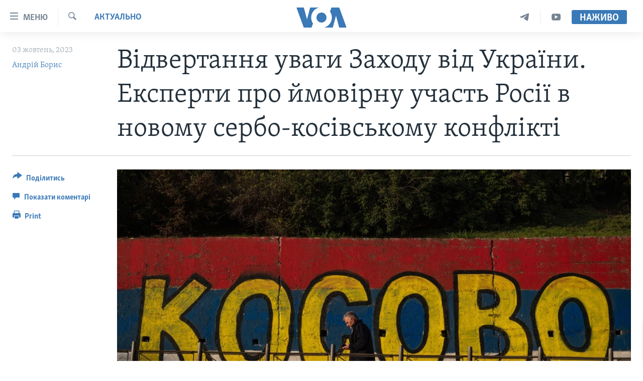

--- FILE ---
content_type: application/javascript; charset=UTF-8
request_url: https://voa-uk-ua-444.disqus.com/count-data.js?1=7293768
body_size: 227
content:
var DISQUSWIDGETS;

if (typeof DISQUSWIDGETS != 'undefined') {
    DISQUSWIDGETS.displayCount({"text":{"and":"\u0442\u0430","comments":{"zero":" ","multiple":"({num})","one":"(1)"}},"counts":[{"id":"7293768","comments":0}]});
}